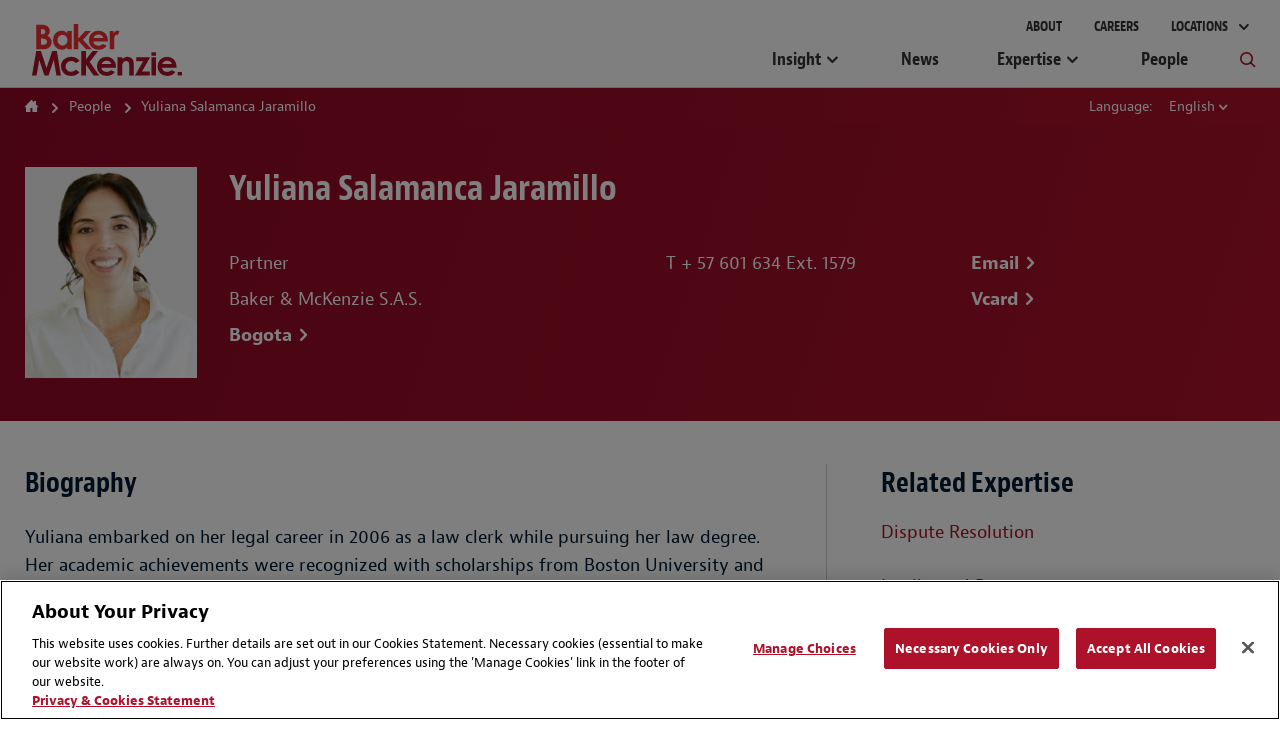

--- FILE ---
content_type: text/html; charset=utf-8
request_url: https://www.bakermckenzie.com/en/people/s/salamanca-jaramillo-yuliana
body_size: 13918
content:



<!DOCTYPE html>
<html lang="en" class="sg-doc no-touch">
<head>
    <meta charset="utf-8">

    
    <!-- OneTrust Cookies Consent Notice start -->
    <script src="https://cdn.cookielaw.org/scripttemplates/otSDKStub.js" type="text/javascript" charset="UTF-8" data-domain-script="03883eaa-d1c6-41ae-9d4c-8f19d46106ea"></script>
        <script type="text/javascript">
            function OptanonWrapper() { }
        </script>
    <script type="text/javascript" src="https://cdn.cookielaw.org/consent/03883eaa-d1c6-41ae-9d4c-8f19d46106ea/OtAutoBlock.js"></script>
    <!-- OneTrust Cookies Consent Notice end -->


        <!-- Global Site Tag (gtag.js) - Google Analytics -->
        <script async src="https://www.googletagmanager.com/gtag/js?id=UA-106844784-1"></script>
        <script>
            window.dataLayer = window.dataLayer || [];
            function gtag() { dataLayer.push(arguments) };
            gtag('js', new Date());

            gtag('config', 'UA-106844784-1');
        </script>
        <!-- Google Tag Manager -->
        <script>
            (function (w, d, s, l, i) {
                w[l] = w[l] || []; w[l].push({
                    'gtm.start':
                        new Date().getTime(), event: 'gtm.js'
                }); var f = d.getElementsByTagName(s)[0],
                    j = d.createElement(s), dl = l != 'dataLayer' ? '&l=' + l : ''; j.async = true; j.src =
                        'https://www.googletagmanager.com/gtm.js?id=' + i + dl; f.parentNode.insertBefore(j, f);
            })(window, document, 'script', 'dataLayer', 'GTM-KC7JVZD7');</script>
        <!-- End Google Tag Manager -->
        <!-- SEO FTW -->
<title>Yuliana Salamanca Jaramillo | People | Baker McKenzie</title>

<meta name="description" content="Yuliana embarked on her legal career in 2006 as a law clerk while pursuing her law degree. Her academic achievements were recognized with scholarships ..." />
<meta name="keywords" content="" />

<!-- spiders must use meta description -->
<meta name="robots" content="noodp, noydir, index, follow">
<meta name="viewport" content="width=device-width, initial-scale=1">

<meta name="twitter:card" content="summary" />
<meta property="og:type" content="profile" />

    <meta name="twitter:site" content="@bakermckenzie" />
    <meta property="og:url" content="https://www.bakermckenzie.com/en/people/s/salamanca-jaramillo-yuliana" />
    <meta property="og:site_name" content="Baker McKenzie" />
    <meta property="og:title" content="Yuliana Salamanca Jaramillo | People | Baker McKenzie" />
    <meta name="twitter:title" content="Yuliana Salamanca Jaramillo | People | Baker McKenzie">
    <meta property="og:description" content="Yuliana embarked on her legal career in 2006 as a law clerk while pursuing her law degree. Her academic achievements were recognized with scholarships ..." />
    <meta name="twitter:description" content="Yuliana embarked on her legal career in 2006 as a law clerk while pursuing her law degree. Her academic achievements were recognized with scholarships ..." />
    <meta property="og:image" content="https://www.bakermckenzie.com/en/-/media/images/people/s/salamanca-yuliana/yuliana-salamanca-cv.jpg?rev=2e2a5407358d48b187da71527786cfd3&amp;sc_lang=en" />
    <meta name="twitter:image" content="https://www.bakermckenzie.com/en/-/media/images/people/s/salamanca-yuliana/yuliana-salamanca-cv.jpg?rev=2e2a5407358d48b187da71527786cfd3&amp;sc_lang=en">

    <link rel="canonical" href="https://www.bakermckenzie.com/en/people/s/salamanca-jaramillo-yuliana" />
        <link rel="alternate" href="https://www.bakermckenzie.com/en/people/s/salamanca-jaramillo-yuliana" hreflang="en" />
        <link rel="alternate" href="https://www.bakermckenzie.com/es/people/s/salamanca-jaramillo-yuliana" hreflang="es" />




    <!-- Icons Favicon -->
    <link rel="icon" href="/favicon.ico?v=2" type="image/x-icon">
    <!-- retina iPhone iOS 7 -->
    <link rel="apple-touch-icon" href="/assets/dist/main/images/Baker_icon_120x120.png" sizes="120x120">
    <!-- retina iPad pre iOS 7 -->
    <link rel="apple-touch-icon" href="/assets/dist/main/images/Baker_icon_144x144.png" sizes="144x144">
    <!-- retina iPad iOS 7 -->
    <link rel="apple-touch-icon" href="/assets/dist/main/images/Baker_icon_152x152.png" sizes="152x152">
    <!-- Win8 tile -->
    <!-- IE11 tiles -->
    <meta name="msapplication-square70x70logo" content="tile-tiny.png" />
    <meta name="msapplication-square150x150logo" content="tile-square.png" />
    <meta name="msapplication-wide310x150logo" content="tile-wide.png" />
    <meta name="msapplication-square310x310logo" content="tile-large.png" />

    <!-- toolkit styles -->
    <link rel="stylesheet" href="/assets/dist/main/styles/main.v-rpvcybkudcqgqaeaewt3ma.css">
    <!-- /toolkit styles -->


        <script src="/assets/dist/common/scripts/modernizr.v-bxd29oftqqrtfah7jhvvmg.js"></script>
        <script src="/assets/dist/main/scripts/vendor.v-ucc2ppaywqmhoq3xhmpq.js"></script>
        <script src="/assets/dist/main/scripts/site-improve-custom.v-ccn3dyk23njiciicmxqu8q.js"></script>
        <script src="/assets/dist/main/scripts/main.v-6r5uejx9jcwifodqc9fa.js"></script>
        <script>
            var currentLanguageCode = "en";
        </script>
</head>
<body class="t-body js-binding-container">
    <a href="#maincontent" class="skip-link">Skip to content</a>
        <!-- Google Tag Manager (noscript) -->
        <noscript>
            <iframe src="https://www.googletagmanager.com/ns.html?id=GTM-KC7JVZD7"
                    height="0" width="0" style="display:none;visibility:hidden"></iframe>
        </noscript>
        <!-- End Google Tag Manager (noscript) -->

    <!-- Global overlay container for any video-->
    <div class="video-overlay"></div>

    


<div class="global-header global-header--dark  show-print">
    <div class="logo-print"><img class="logo" alt="Baker McKenzie" src="/assets/dist/main/images/bakerlogo_new.svg"></div>
</div>
<header class="global-header global-header--dark  hide-print">
    <div class="mobile-nav-header">
        <button class="primary-nav-trigger bm bm-mobile-menu" aria-label="Menu"></button>
        <a href="/en/"><img class="logo" alt="Baker McKenzie" src="/assets/dist/main/images/bakerlogo_new.svg" tabindex="-1"> </a>
        <button class="mobile-nav-locations-trigger bm bm-map-marker" aria-label="Locations"></button>
    </div>
    <div class="locations-nav" tabindex="0">
        <ul id="region-nav" class="regions hide-experience-editor" aria-hidden="true" aria-live="polite">
                <li class="region ">
                    <button class="region-description" tabindex="-1" aria-controls="asia-region-specific" aria-expanded="false"><span class="region-icon bm bm-region-asia"></span> <span class="region-label">Asia Pacific</span></button>
                    <div id="asia-region-specific" class="region-details menu-scroll-area" aria-hidden="true" aria-live="polite">
                            <div class="region-intro">Learn about Baker McKenzie in the <a href='/en/locations/asia-pacific'>Asia Pacific Region</a></div>
                                                        <div class="region-sub__header">
                                    Australia
                                </div>
                            <ul class="countries">
                                        <li class="country"><a class="country-label" tabindex="-1" href="/en/locations/asia-pacific/australia">Brisbane</a></li>
                                        <li class="country"><a class="country-label" tabindex="-1" href="/en/locations/asia-pacific/australia">Melbourne</a></li>
                                        <li class="country"><a class="country-label" tabindex="-1" href="/en/locations/asia-pacific/australia">Sydney</a></li>
                            </ul>
                                <div class="region-sub__header">
                                    East and South Asia
                                </div>
                            <ul class="countries">
                                        <li class="country"><a class="country-label" tabindex="-1" href="/en/locations/asia-pacific/china/beijing">Beijing</a></li>
                                        <li class="country"><a class="country-label" tabindex="-1" href="/en/locations/asia-pacific/china/hong-kong">Hong Kong</a></li>
                                        <li class="country"><a class="country-label" tabindex="-1" href="/en/locations/asia-pacific/china/shanghai">Shanghai</a></li>
                                        <li class="country"><a class="country-label" tabindex="-1" href="/en/locations/asia-pacific/korea">Seoul</a></li>
                                        <li class="country"><a class="country-label" tabindex="-1" href="/en/locations/asia-pacific/taiwan">Taipei</a></li>
                                        <li class="country"><a class="country-label" tabindex="-1" href="/en/locations/asia-pacific/japan">Tokyo</a></li>
                                        <li class="country"><a class="country-label" tabindex="-1" href="/en/locations/asia-pacific/india">India</a></li>
                            </ul>
                                <div class="region-sub__header">
                                    Southeast Asia
                                </div>
                            <ul class="countries">
                                        <li class="country"><a class="country-label" tabindex="-1" href="/en/locations/asia-pacific/thailand">Bangkok</a></li>
                                        <li class="country"><a class="country-label" tabindex="-1" href="/en/locations/asia-pacific/vietnam">Hanoi</a></li>
                                        <li class="country"><a class="country-label" tabindex="-1" href="/en/locations/asia-pacific/vietnam">Ho Chi Minh City</a></li>
                                        <li class="country"><a class="country-label" tabindex="-1" href="/en/locations/asia-pacific/indonesia">Jakarta</a></li>
                                        <li class="country"><a class="country-label" tabindex="-1" href="/en/locations/asia-pacific/malaysia">Kuala Lumpur</a></li>
                                        <li class="country"><a class="country-label" tabindex="-1" href="/en/locations/asia-pacific/philippines">Manila</a></li>
                                        <li class="country"><a class="country-label" tabindex="-1" href="/en/locations/asia-pacific/singapore">Singapore</a></li>
                            </ul>
                                                    <div class="region-initiatives">Learn about our initiatives in the <a href="/en/locations/asia-pacific/pacific-islands">Pacific Islands</a></div>
                                            </div>
                </li>
                            <li class="region ">
                    <button class="region-description" tabindex="-1" aria-controls="emea-region-specific" aria-expanded="false"> <span class="region-icon bm bm-region-emea"></span> <span class="region-label">EMEA</span> </button>
                    <div id="emea-region-specific" class="region-details menu-scroll-area" aria-hidden="true" aria-live="polite">

                            <div class="region-intro">Learn about Baker McKenzie in the <a href='/en/locations/emea'>Europe, Middle East and Africa Region</a></div>
                                                    <ul class="countries">
                                        <li class="country"><a class="country-label" tabindex="-1" href="/en/locations/emea/austria">Austria</a></li>
                                        <li class="country"><a class="country-label" tabindex="-1" href="/en/locations/emea/bahrain">Bahrain</a></li>
                                        <li class="country"><a class="country-label" tabindex="-1" href="/en/locations/emea/belgium">Belgium</a></li>
                                        <li class="country"><a class="country-label" tabindex="-1" href="/en/locations/emea/czech-republic">Czech Republic</a></li>
                                        <li class="country"><a class="country-label" tabindex="-1" href="/en/locations/emea/egypt">Egypt</a></li>
                                        <li class="country"><a class="country-label" tabindex="-1" href="/en/locations/emea/france">France</a></li>
                                        <li class="country"><a class="country-label" tabindex="-1" href="/en/locations/emea/germany">Germany</a></li>
                                        <li class="country"><a class="country-label" tabindex="-1" href="/en/locations/emea/hungary">Hungary</a></li>
                                        <li class="country"><a class="country-label" tabindex="-1" href="/en/locations/emea/italy">Italy</a></li>
                                        <li class="country"><a class="country-label" tabindex="-1" href="/en/locations/emea/kazakhstan">Kazakhstan</a></li>
                                        <li class="country"><a class="country-label" tabindex="-1" href="/en/locations/emea/luxembourg">Luxembourg</a></li>
                                        <li class="country"><a class="country-label" tabindex="-1" href="/en/locations/emea/morocco">Morocco</a></li>
                                        <li class="country"><a class="country-label" tabindex="-1" href="/en/locations/emea/netherlands">Netherlands</a></li>
                                        <li class="country"><a class="country-label" tabindex="-1" href="/en/locations/emea/poland">Poland</a></li>
                                        <li class="country"><a class="country-label" tabindex="-1" href="/en/locations/emea/qatar">Qatar</a></li>
                                        <li class="country"><a class="country-label" tabindex="-1" href="/en/locations/emea/saudi-arabia">Saudi Arabia</a></li>
                                        <li class="country"><a class="country-label" tabindex="-1" href="/en/locations/emea/south-africa">South Africa</a></li>
                                        <li class="country"><a class="country-label" tabindex="-1" href="/en/locations/emea/spain">Spain</a></li>
                                        <li class="country"><a class="country-label" tabindex="-1" href="/en/locations/emea/sweden">Sweden</a></li>
                                        <li class="country"><a class="country-label" tabindex="-1" href="/en/locations/emea/switzerland">Switzerland</a></li>
                                        <li class="country"><a class="country-label" tabindex="-1" href="/en/locations/emea/turkiye">T&#252;rkiye</a></li>
                                        <li class="country"><a class="country-label" tabindex="-1" href="/en/locations/emea/ukraine">Ukraine</a></li>
                                        <li class="country"><a class="country-label" tabindex="-1" href="/en/locations/emea/united-arab-emirates">United Arab Emirates</a></li>
                                        <li class="country"><a class="country-label" tabindex="-1" href="/en/locations/emea/united-kingdom">United Kingdom</a></li>
                            </ul>
                                                    <div class="region-initiatives"><p>Learn about our initiatives in&nbsp;<a href="/en/locations/emea/africa">Africa&nbsp;</a>and <a href="/en/locations/emea/mena">MENA</a></p></div>
                                            </div>
                </li>
                            <li class="region ">
                    <button aria-controls="latin-america-region-specific" tabindex="-1" aria-expanded="false" class="region-description"> <span class="region-icon bm bm-region-latinamerica"></span> <span class="region-label">Latin America</span> </button>
                    <div id="latin-america-region-specific" class="region-details menu-scroll-area" aria-hidden="true" aria-live="polite">

                            <div class="region-intro">Learn about Baker McKenzie in the <a href='/en/locations/latin-america'>Latin America Region</a></div>
                                                    <ul class="countries">
                                        <li class="country"><a class="country-label" tabindex="-1" href="/en/locations/latin-america/argentina">Argentina</a></li>
                                        <li class="country"><a class="country-label" tabindex="-1" href="https://www.trenchrossi.com/en/">Brazil*</a></li>
                                        <li class="country"><a class="country-label" tabindex="-1" href="/en/locations/latin-america/chile">Chile</a></li>
                                        <li class="country"><a class="country-label" tabindex="-1" href="/en/locations/latin-america/colombia">Colombia</a></li>
                                        <li class="country"><a class="country-label" tabindex="-1" href="/en/locations/latin-america/mexico">Mexico</a></li>
                                        <li class="country"><a class="country-label" tabindex="-1" href="/en/locations/latin-america/venezuela">Venezuela</a></li>
                            </ul>
                                                    <div class="region-initiatives"><p>*Trench Rossi Watanabe and Baker McKenzie have executed a strategic cooperation agreement to consult on foreign law</p>
<p>Learn about our <a href="/en/locations/latin-america/pacific-alliance">Pacific Alliance </a>initiative&nbsp;&nbsp;</p></div>
                                            </div>
                </li>
                            <li class="region show-details">
                    <button aria-controls="north-america-region-specific" tabindex="-1" aria-expanded="false" class="region-description"> <span class="region-icon bm bm-region-northamerica"></span> <span class="region-label">North America</span> </button>
                    <div id="north-america-region-specific" class="region-details menu-scroll-area" aria-hidden="true" aria-live="polite">

                            <div class="region-intro">Learn about Baker McKenzie in the <a href='/en/locations/north-america'>North America Region</a></div>
                                                    <ul class="countries">
                                        <li class="country"><a class="country-label" tabindex="-1" href="/en/locations/north-america/canada">Canada</a></li>
                                        <li class="country"><a class="country-label" tabindex="-1" href="/en/locations/north-america/united-states">United States</a></li>
                            </ul>
                                                                    </div>
                </li>
        </ul>
    </div>
    <div class="primary">
        <div class="logo-container">
            <a href="/en/" tabindex="-1">
                <img class="logo-full" alt="Baker McKenzie" src="/assets/dist/main/images/bakerlogo_new.svg">
                <img class="logo-full logo-full--white" alt="Baker McKenzie" src="/assets/dist/main/images/bakerlogo_new--white.svg">
            </a>
        </div>
        <div class="concierge-search-container">
            <div class="concierge-search">
                <form class="search-input" action="#" method="get">
                    <button class="button-submit" aria-label="Submit Search" type="submit"><div class="bm bm-search"></div></button>
                    <div role="button" class="bm bm-close mobile-close"></div>
                    <div class="input-container">
                        <label id="sitesearchlabel" class="accessible-label" for="sitesearch">How Can We Help?</label>
                        <input id="sitesearch" class="input" type="text" name="sitesearch" tabindex="0" aria-labelledby="sitesearchlabel">
                        <span class="sitesearch__placeholder">How Can We Help?</span>
                    </div>
                </form>
                <div class="search-results-dropdown concierge-search-results-container autocomplete-suggestions-wrapper" data-suggestedlabel="Suggested Results">
                </div>
            </div>
        </div>
        <nav class="primary-nav">
                    <ul class="upper-links">
                            <li class="upper-link">
                                <a class="upper-link-label" tabindex="0" href="/en/aboutus">About</a>
                            </li>
                            <li class="upper-link">
                                <a class="upper-link-label" tabindex="0" href="/en/careers">Careers</a>
                            </li>
                        <li class="upper-link all-locations-link">
                            <button tabindex="0" class="upper-link-label all-locations-label" aria-controls="region-nav" aria-expanded="false" aria-haspopup="true">
                                Locations
                            </button>
                        </li>
                    </ul>
                    <ul class="primary-links">
                                <li class="primary-link insight-links">
                                    <button class="primary-link-label insights-link-label" aria-controls="experience-list" aria-expanded="false" aria-haspopup="true" href="/en/insight">Insight</button>
                                    <div class="insight-nav">
                                        <div class="insight-nav__column">
                                            <div class="subcategory-label">Latest Thinking <a class="subcategory-label__link link--bold" href="/en/insight" tabindex="-1">View All</a></div>
                                                <div class="insight-nav__description"><p>Explore our insights by sector, practices and locations</p></div>

                                                <div class="subcategory-label current-awareness-label">Legal Updates <a class="subcategory-label__link link--bold" href="https://insightplus.bakermckenzie.com/bm/Home" tabindex="-1">View All</a></div>
                                                <div class="insight-nav__description">Access our repository of legal and regulatory updates</div>
                                        </div>
                                            <div class="insight-nav__column">
                                                <div class="subcategory-label">Trending Content</div>
                                                <ul class="insight-nav__topic-tags">
                                                        <li class="insight-nav__topic-tag"><a class="insight-nav__topic-tag-label" href="/en/insight/topics/venezuela-brief" tabindex="-1">The Venezuela Brief</a></li>
                                                        <li class="insight-nav__topic-tag"><a class="insight-nav__topic-tag-label" href="/en/insight/topics/2026-legal-trends-to-watch" tabindex="-1">2026 Legal Trends to Watch</a></li>
                                                        <li class="insight-nav__topic-tag"><a class="insight-nav__topic-tag-label" href="/en/insight/topics/spotlight-on-india" tabindex="-1">Spotlight on India </a></li>
                                                        <li class="insight-nav__topic-tag"><a class="insight-nav__topic-tag-label" href="/en/insight/topics/esg-regulatory-hub" tabindex="-1">Resilience & ESG Hub </a></li>
                                                </ul>
                                            </div>
                                                                                    <div class="insight-nav__column">
                                                <div class="insight-nav__feature">
                                                        <div class="insight-nav__feature-type">  </div>
                                                                                                            <div class="insight-nav__feature-title">2026 Legal Trends to Watch</div>
                                                                                                            <div class="insight-nav__feature-copy"><p>Explore key trends in AI, cybersecurity, employment, trade, tax, M&amp;A and more.</p></div>
                                                                                                            <a class="insight-nav__feature-link link--bold" href="/en/insight/topics/2026-legal-trends-to-watch" tabindex="-1">Read More</a>
                                                </div>
                                            </div>
                                    </div>
                                </li>
                                <li class="primary-link">
                                    <a class="primary-link-label insights-link-label" href="/en/newsroom">News</a>
                                </li>
                                <li class="primary-link expertise-links">
                                    <button class="primary-link-label" tabindex="0" aria-controls="experience-list" aria-expanded="false" aria-haspopup="true" href="javascript:void(0)">Expertise</button>
                                    <ul id="experience-list" class="subcategories hide-experience-editor menu-scroll-area" aria-hidden="true" aria-live="polite">
                                            <li class="subcategory">
                                                <div class="subcategory-label">Sectors</div>
                                                <ul class="secondary-links">
                                                    <li class="column column-full">
                                                        <ul>
                                                                <li class="secondary-link"> <a class="secondary-link-label expertise-link-item" tabindex="-1" aria-label="Consumer Goods &amp; Retail Industry" href="/en/expertise/industries/consumer-goods-and-retail"> Consumer Goods &amp; Retail</a> </li>
                                                                <li class="secondary-link"> <a class="secondary-link-label expertise-link-item" tabindex="-1" aria-label="Energy &amp; Infrastructure Industry" href="/en/expertise/industries/energy-mining--infrastructure"> Energy &amp; Infrastructure</a> </li>
                                                                <li class="secondary-link"> <a class="secondary-link-label expertise-link-item" tabindex="-1" aria-label="Financial Institutions Industry" href="/en/expertise/industries/financial-institutions"> Financial Institutions</a> </li>
                                                                <li class="secondary-link"> <a class="secondary-link-label expertise-link-item" tabindex="-1" aria-label="Healthcare &amp; Life Sciences Industry" href="/en/expertise/industries/healthcare"> Healthcare &amp; Life Sciences</a> </li>
                                                                <li class="secondary-link"> <a class="secondary-link-label expertise-link-item" tabindex="-1" aria-label="Industrials, Manufacturing &amp; Transportation Industry" href="/en/expertise/industries/industrials-manufacturing-transportation"> Industrials, Manufacturing &amp; Transportation</a> </li>
                                                                <li class="secondary-link"> <a class="secondary-link-label expertise-link-item" tabindex="-1" aria-label="Technology Industry" href="/en/expertise/industries/technology-media-telecommunications"> Technology</a> </li>
                                                        </ul>
                                                    </li>
                                                </ul>
                                            </li>
                                                                                    <li class="subcategory">
                                                <div class="subcategory-label">Solutions</div>
                                                <ul class="secondary-links">
                                                    <li class="column column-full">
                                                        <ul>
                                                                <li class="secondary-link"> <a class="secondary-link-label expertise-link-item" tabindex="-1" aria-label="Digital Transformation Service" href="/en/expertise/solutions/digital-transformation"> Digital Transformation</a> </li>
                                                                <li class="secondary-link"> <a class="secondary-link-label expertise-link-item" tabindex="-1" aria-label="Energy Transition Service" href="/en/expertise/solutions/energy-transition"> Energy Transition</a> </li>
                                                                <li class="secondary-link"> <a class="secondary-link-label expertise-link-item" tabindex="-1" aria-label="Reinvent by Baker McKenzie Service" href="/en/expertise/solutions/reinvent"> Reinvent by Baker McKenzie</a> </li>
                                                                <li class="secondary-link"> <a class="secondary-link-label expertise-link-item" tabindex="-1" aria-label="Supply Chains Service" href="/en/expertise/solutions/supply-chains"> Supply Chains</a> </li>
                                                                <li class="secondary-link"> <a class="secondary-link-label expertise-link-item" tabindex="-1" aria-label="Sustainability and ESG Service" href="/en/expertise/solutions/sustainability-and-esg"> Sustainability and ESG</a> </li>
                                                                <li class="secondary-link"> <a class="secondary-link-label expertise-link-item" tabindex="-1" aria-label="Transactions Service" href="/en/expertise/solutions/transactions"> Transactions</a> </li>
                                                                <li class="secondary-link"> <a class="secondary-link-label expertise-link-item" tabindex="-1" aria-label="Workforce Redesign Service" href="/en/expertise/solutions/workforce-redesign"> Workforce Redesign</a> </li>
                                                        </ul>
                                                    </li>
                                                </ul>
                                            </li>
                                                                                    <li class="subcategory">
                                                <div class="subcategory-label">Practices</div>
                                                <ul class="secondary-links">
                                                    <li class="column">
                                                        <ul>
                                                                <li class="secondary-link"> <a class="secondary-link-label expertise-link-item" tabindex="-1" aria-label="Antitrust &amp; Competition Practice" href="/en/expertise/practices/antitrust--competition"> Antitrust &amp; Competition</a> </li>
                                                                <li class="secondary-link"> <a class="secondary-link-label expertise-link-item" tabindex="-1" aria-label="Artificial Intelligence Practice" href="/en/expertise/practices/artificial-intelligence"> Artificial Intelligence</a> </li>
                                                                <li class="secondary-link"> <a class="secondary-link-label expertise-link-item" tabindex="-1" aria-label="Banking &amp; Finance Practice" href="/en/expertise/practices/banking--finance"> Banking &amp; Finance</a> </li>
                                                                <li class="secondary-link"> <a class="secondary-link-label expertise-link-item" tabindex="-1" aria-label="Capital Markets Practice" href="/en/expertise/practices/capital-markets"> Capital Markets</a> </li>
                                                                <li class="secondary-link"> <a class="secondary-link-label expertise-link-item" tabindex="-1" aria-label="Data, Technology, Privacy &amp; Cybersecurity Practice" href="/en/expertise/practices/data-technology-privacy-cybersecurity"> Data, Technology, Privacy &amp; Cybersecurity</a> </li>
                                                                <li class="secondary-link"> <a class="secondary-link-label expertise-link-item" tabindex="-1" aria-label="Dispute Resolution Practice" href="/en/expertise/practices/dispute-resolution"> Dispute Resolution</a> </li>
                                                                <li class="secondary-link"> <a class="secondary-link-label expertise-link-item" tabindex="-1" aria-label="Employment &amp; Compensation Practice" href="/en/expertise/practices/employment"> Employment &amp; Compensation</a> </li>
                                                                <li class="secondary-link"> <a class="secondary-link-label expertise-link-item" tabindex="-1" aria-label="Energy &amp; Infrastructure Practice" href="/en/expertise/practices/energy-mining--infrastructure"> Energy &amp; Infrastructure</a> </li>
                                                                <li class="secondary-link"> <a class="secondary-link-label expertise-link-item" tabindex="-1" aria-label="Environment &amp; Climate Change Practice" href="/en/expertise/practices/environment-and-climate-change"> Environment &amp; Climate Change</a> </li>
</ul></li><li class="column"><ul>                                                                <li class="secondary-link"> <a class="secondary-link-label expertise-link-item" tabindex="-1" aria-label="Funds &amp; Investment Management Practice" href="/en/expertise/practices/investment-funds"> Funds &amp; Investment Management</a> </li>
                                                                <li class="secondary-link"> <a class="secondary-link-label expertise-link-item" tabindex="-1" aria-label="Intellectual Property Practice" href="/en/expertise/practices/intellectual-property"> Intellectual Property</a> </li>
                                                                <li class="secondary-link"> <a class="secondary-link-label expertise-link-item" tabindex="-1" aria-label="International Commercial &amp; Trade Practice" href="/en/expertise/practices/international-commercial-trade"> International Commercial &amp; Trade</a> </li>
                                                                <li class="secondary-link"> <a class="secondary-link-label expertise-link-item" tabindex="-1" aria-label="Investigations, Compliance &amp; Ethics Practice" href="/en/expertise/practices/investigations-compliance-ethics"> Investigations, Compliance &amp; Ethics</a> </li>
                                                                <li class="secondary-link"> <a class="secondary-link-label expertise-link-item" tabindex="-1" aria-label="Mergers &amp; Acquisitions Practice" href="/en/expertise/practices/mergers--acquisitions"> Mergers &amp; Acquisitions</a> </li>
                                                                <li class="secondary-link"> <a class="secondary-link-label expertise-link-item" tabindex="-1" aria-label="Private Equity Practice" href="/en/expertise/practices/private-equity"> Private Equity</a> </li>
                                                                <li class="secondary-link"> <a class="secondary-link-label expertise-link-item" tabindex="-1" aria-label="Real Estate Practice" href="/en/expertise/practices/real-estate"> Real Estate</a> </li>
                                                                <li class="secondary-link"> <a class="secondary-link-label expertise-link-item" tabindex="-1" aria-label="Restructuring &amp; Insolvency Practice" href="/en/expertise/practices/restructuring-and-insolvency"> Restructuring &amp; Insolvency</a> </li>
                                                                <li class="secondary-link"> <a class="secondary-link-label expertise-link-item" tabindex="-1" aria-label="Tax Practice" href="/en/expertise/practices/tax"> Tax</a> </li>
                                                        </ul>
                                                    </li>
                                                </ul>
                                            </li>
                                    </ul>
                                </li>
                                <li class="primary-link">
                                    <a class="primary-link-label insights-link-label" href="/en/people">People</a>
                                </li>
                        <li class="primary-link search-link">
                            <button class="bm bm-search search-link-label" tabindex="0" aria-label="Toggle Global Search"></button>
                        </li>
                    </ul>
        </nav>
    </div>
</header>

    <!-- Modular Page add Breadcrumbs/Language Tools Since has no specific page -->



<main id="maincontent" class="main page-professional-profile potential-split-content" rel="main" data-page-section="people">

    
    <section class="page-header-options">
        <div class="page-header-breadcrumb">


    <div class="breadcrumb-nav breadcrumb-nav-composed">
        <ul class="nav-links">
                <li class="nav-link">
                        <a href="/en/">Home</a>
                </li>
                <li class="nav-link">
                        <a href="/en/people">People</a>
                </li>
                <li class="nav-link">
                        <span>Yuliana Salamanca Jaramillo</span>
                </li>
        </ul>

    </div>
            

    <div class="language-menu">
            <span class="label">Language:</span>
        <div class="drop-down-menu" data-option-type="languageMenu" data-mobile-label="Translate">
            <div class="display-option">English</div>
            <ul class="select-options">
                    <li class="option selected-option">
                        <a href="/en/people/s/salamanca-jaramillo-yuliana">English</a>
                    </li>
                    <li class="option ">
                        <a href="https://www.bakermckenzie.com/es/people/s/salamanca-jaramillo-yuliana">Espa&#241;ol</a>
                    </li>
            </ul>
        </div>

    </div>
        </div>
    </section>


    <div class="headline-module__wrapper">
        <div class="page-wrapper">
                <section class="bio-overview">
                        <img src="/-/media/images/people/s/salamanca-yuliana/yuliana-salamanca-cv.jpg?rev=2e2a5407358d48b187da71527786cfd3&amp;sc_lang=en" class="profile-image" alt="Yuliana Salamanca Jaramillo" width="172" />
                    <div class="profile-content" style=''>
                        <h1 class="name">Yuliana Salamanca Jaramillo</h1>
                        <div class="details">
                            <div class="overview">
                                    <div class="title">Partner</div>
                                                                    <div class="association">Baker &amp; McKenzie S.A.S.</div>
                                                                    <ul class="offices">
                                                <li class="office"><a href="/en/locations/latin-america/colombia" class="office-url link--bold">Bogota</a></li>
                                    </ul>
                                                            </div>

                                <ul class="contact-numbers">
                                        <li class="number">T <a href="tel: + 57 601 634 Ext. 1579" class="number-url">+ 57 601 634 Ext. 1579</a></li>
                                                                                                                                            </ul>
                            <ul class="contact-links">
                                    <li class="contact-link"><a href="#" data-email="yuliana.salamanca" data-emaildom="bakermckenzie.com" class="contact-link-url link--bold">Email</a></li>
                                <li class="contact-link"><a href="/en/people/s/salamanca-jaramillo-yuliana?format=vcard" class="contact-link-url link--bold">Vcard</a></li>
                            </ul>
                        </div>
                    </div>
                </section>
        </div>
    </div>

    <div class="page-wrapper">
        <section class="professional-profile-details">
            <div class="cv-content">
                    <!-- Main Bio -->
                        <div class="header-text-module">
                            <h3 class="header-title">Biography</h3>
                            <div class="text-copy">
                                <p>Yuliana embarked on her legal career in 2006 as a law clerk while pursuing her law degree. Her academic achievements were recognized with scholarships from Boston University and Colfuturo, a Colombian non-profit organization, which supported her advanced studies and law masters.</p>
<p>She has a wealth of experience in handling intellectual property cases for numerous multinational corporations. Her expertise spans trademark and copyright issues, with a current focus on artificial intelligence and digital media. In 2013, she served on a secondment to a client&rsquo;s intellectual property council in Illinois, USA, and in 2017, she worked from Baker McKenzie Zurich, interacting with key clients based in Switzerland.</p>
<p>Yuliana is also committed to giving back to the community through her pro bono work with Fundaci&oacute;n Pro Bono Colombia, providing legal assistance to those unable to afford legal services. She is licensed to practice law in Colombia.</p>
<p>In 2024, her exceptional contributions to the field were recognized when she was named a Next Generation Partner in the Legal 500 and received a Silver classification in Colombia by the World Trademark Review.</p>
<p>Beyond her legal practice, Yuliana leads the &ldquo;Semillero de Inteligencia Artificial y Propiedad Intelectual&rdquo; research group at Universidad de los Andes. She regularly shares her insights on these topics through articles and talks for various newspapers, magazines, and radio stations.</p>
                            </div>
                        </div>
                    <!-- Practice Focus -->
                        <div class="header-text-module">
                            <h3 class="header-title">Practice Focus</h3>
                            <div class="text-copy rich-text-indent">
                                Yuliana Salamanca Jaramillo, a partner at Baker McKenzie Bogota, is a trailblazer in intellectual property law. With a career spanning over a decade, she has managed complex cases for multinational corporations, specializing in trademark and copyright issues, and emerging areas like AI and digital media. She advises on trademark prosecution, enforcement, unfair competition, and handles licensing and IP agreements. Her clientele spans diverse industries and she manages trademark portfolios across Latin America, Brazil, and the Caribbean. Currently, she is advising on IP rights in the metaverse. Recognized as a Next Generation Partner in Legal 500 and awarded a Silver classification by the World Trademark Review, Yuliana is a leader in her field.
                            </div>
                        </div>
                    <!-- Representative Legal Matters -->
                        <div class="header-text-module">
                            <h3 class="header-title">Representative Legal Matters</h3>
                            <div class="text-copy rich-text-indent">
                                <ul>
    <li>Trademark Recovery &amp; Portfolio Management: Represented an American construction equipment and machinery company, successfully recovering trademarks across Latin America and settling US cases. Currently serves as the primary contact for all trademark matters and manages the client&rsquo;s Latin American portfolio.</li>
    <li>Acquisition Due Diligence: Conducted comprehensive due diligence for an international tobacco group during its acquisition of a Colombian tobacco company, providing strategic advice and insights.</li>
    <li>Advertising Review Coordination: Coordinates advertising reviews for a major US restaurant chain across Spanish-speaking countries in Latin America, ensuring cultural appropriateness and regulatory compliance.</li>
    <li>Counterfeit Enforcement: Handles enforcement for a significant US Tech Company, addressing all counterfeit issues in Colombia and safeguarding the company&rsquo;s intellectual property rights.</li>
    <li>AI Advisory: Provides advice to clients on the responsible use of Gen AI to create connections, navigating the intersection of technology and law.</li>
    <li>IP Portfolio Management: Manages the intellectual property portfolios of major Colombian companies and multinationals, offering strategic guidance and robust protection for their valuable assets.</li>
</ul>
                            </div>
                        </div>
                    <!-- Professional Honors -->
                        <div class="header-text-module">
                            <h3 class="header-title">Professional Honors</h3>
                            <div class="text-copy rich-text-indent">
                                <ul>
    <li>Legal 500 Latin America, Next Generation Partner for Intellectual Property in Colombia (2024)&nbsp;</li>
    <li>World Trademark Review, Silver ranking for Individuals in Colombia (2024)</li>
    <li>Rising Star for Intellectual Property in Colombia, Legal 500 Latin America (2023)</li>
    <li>Bronze ranking for natural persons in Colombia, World Trademark Review (2023)</li>
</ul>
                            </div>
                        </div>
                    <!-- Professional Associations and Memberships -->
                        <div class="header-text-module">
                            <h3 class="header-title">Professional Associations and Memberships</h3>
                            <div class="text-copy rich-text-indent">
                                <ul class="memberships">
    <li>Boston Bar Association - Member</li>
    <li>US University Alumni Network sponsored by the US Embassy in Colombia - Steering Committee</li>
    <li>Boston University Alumni Club in Colombia - Ambassador</li>
</ul>
                            </div>
                        </div>
                    <!-- Corporate Responsibility -->
                    <!-- Bar Admissions -->
                        <div class="header-text-module">
                            <h3 class="header-title">Admissions</h3>
                            <ul class="list-content no-bullets ">
                                    <li class="list-item">Colombia (2008)</li>
                            </ul>
                        </div>
                    <!-- Education -->
                        <div class="header-text-module">
                            <h3 class="header-title">Education</h3>
                            <ul class="list-content no-bullets ">
                                    <li class="list-item">Boston University School of Law (LLM in American Law with emphasis on Intellectual Property) (2013)</li>
                                    <li class="list-item">Universidad de los Andes (Master in Commercial Law) (2011)</li>
                                    <li class="list-item">Universidad de los Andes (JD) (2008)</li>
                            </ul>
                        </div>
                    <!-- Languages -->
                        <div class="header-text-module">
                            <h3 class="header-title">Languages</h3>
                            <ul class="list-content no-bullets ">
                                        <li class="list-item">English</li>
                                        <li class="list-item">Spanish</li>
                            </ul>
                        </div>
                    <!-- Previous Offices -->
                        <div class="header-text-module highlight">

                            
    <div data-module-id="f22166ed-7f2f-4e82-84b0-595f7a2376be" class="js-overview-expand">
                <div class="section-header-wrapper section-header-with-margin-bottom" style="margin-bottom: 1.77778em;">
                    <h3 class="related-list-header">Publications & Presentations</h3>
                </div>

        <div class="overview-intro description rte ">
            <ul>
    <li>Panelist, "<a rel="noopener noreferrer" href="https://www.bluradio.com/blu-4-0/ia-crea-imagenes-falsas-de-taylor-swift-1-de-febrero-de-2024-blu-4-0-programa-completo-pr30" target="_blank">IA crea im&aacute;genes falsas de Taylor Swift: 1 de febrero de 2024 &ndash; Blu 4.0</a>", Blu 4.0, February 2024</li>
    <li>Panelist, "<a rel="noopener noreferrer" href="https://www.revistapym.com.co/articulos/comunicacion/69729/video-columna-desafios-y-oportunidades-en-el-uso-de-inteligencia-artificial-en-colombia" target="_blank">Desaf&iacute;os y oportunidades en el uso de inteligencia artificial en Colombia</a>", Revista P&amp;M, December 2023</li>
    <li>Author, "<a rel="noopener noreferrer" href="https://www.revistapym.com.co/articulos/comunicacion/69729/video-columna-desafios-y-oportunidades-en-el-uso-de-inteligencia-artificial-en-colombia" target="_blank">Miedo a la Inteligencia Artificial &iquest;racional o irracional?</a>", Revista P&amp;M, August 2023</li>
    <li>Author, "<a rel="noopener noreferrer" href="https://www.larepublica.co/analisis/yuliana-salamanca-526886/como-proteger-mi-propiedad-intelectual-en-chatgpt-3586747" target="_blank">&iquest;C&oacute;mo proteger la propiedad intelectual con herramientas como el ChatGPT?</a>", La Rep&uacute;blica, July 2023</li>
    <li>Co-Author, "Estudios de Propiedad Intelectual Contempor&aacute;nea", Editorial Dike. September 2022</li>
    <li>Author, "<a rel="noopener noreferrer" href="https://www.asuntoslegales.com.co/analisis/yuliana-salamanca-526886/el-metaverso-mas-alla-de-los-videojuegos-3383886" target="_blank">El Metaverso m&aacute;s all&aacute; de los Videojuegos</a>", Asuntos Legales, June 2022</li>
</ul>
        </div>

            <div style="display:none;" aria-hidden="true" data-overview-label-more="See More" data-overview-label-less="See Less" class="overview-full description js-overview-full rte">
                <ul>
    <li>Author, "Las Marcas en el Metaverso", Revista P&amp;M, May 2022&nbsp;</li>
    <li>Author, "<a rel="noopener noreferrer" href="https://www.asuntoslegales.com.co/analisis/yuliana-salamanca-526886/y-el-metaverso-para-quien-3340550" target="_blank">Y el Metaverso para Quien</a>", Asuntos Legales, April 2022</li>
    <li>Author, "<a rel="noopener noreferrer" href="https://amp.revistapym.com.co/articulos/opinion/344/yuliana-salamanca/36674/influenciadores-y-propiedad-intelectual " target="_blank">Influenciadores y Propiedad Intelectual</a>", Revista P&amp;M, February 2021    </li>
    <li>Author, "<a rel="noopener noreferrer" href="https://amp.revistapym.com.co/articulos/opinion/344/yuliana-salamanca/33978/como-llamar-a-mi-empresa-producto-o-servicios " target="_blank">&iquest;C&oacute;mo llamar a mi empresa, producto o servicios?</a>", Revista P&amp;M, September 2020</li>
</ul>
            </div>
            <div class="overview-button-trigger">
                <button class="button-red button-medium button-expand js-overview-trigger" aria-expanded="false" aria-controls="readmoreText">See More</button>
            </div>
    </div>

                        </div>
                    <!-- Firm Committee Memberships -->
                        <div class="download-prompt">
                            <a target="_blank" rel="nofollow" href="https://1npdf11.onenorth.com/pdfrenderer.svc/v1/abcpdf11/GetRenderedPdfByUrl/SalamancaJaramilloYuliana.pdf/?url=https%3a%2f%2fwww.bakermckenzie.com%2fen%2fpeople%2fs%2fsalamanca-jaramillo-yuliana%3fpdf%3d1">
                                <button class="button-red">Download PDF</button>
                            </a>
                        </div>

                    <div class="legal-text">Baker &amp; McKenzie S.A.S., is a member of Baker &amp; McKenzie International, a Swiss Verein</div>


            </div>
                <aside class="related">
                        <div class="header-text-module">
                            <h3 class="header-title">Related Expertise</h3>
                            <ul class="list-content  links-list">
                                    <li class="list-item-link"><a href="/en/expertise/practices/dispute-resolution">Dispute Resolution</a></li>
                                    <li class="list-item-link"><a href="/en/expertise/practices/intellectual-property">Intellectual Property</a></li>
                                    <li class="list-item-link"><a href="/en/expertise/areasofpractice/luxury-fashion">Luxury, Fashion & Cosmetics</a></li>
                            </ul>
                        </div>
                                                                <div class="header-text-module">
                            <h3 class="header-title">Related Legal Updates</h3>
                            <ul class="list-content  links-list">
                                    <li class="list-item-link"><a href="https://insightplus.bakermckenzie.com/bm/dispatchContent.action?key=BcJlhLtdCv6%2FJTDZxvL23eaKj0EfTbngzGAckwosUSmlWlttVf7c5dw%2Fc9jGWruxmzF4%2Fk20N57dQANeLRA94xMqmCB16Qgj&amp;nav=FRbANEucS95NMLRN47z%2BeeOgEFCt8EGQ0qFfoEM4UR4%3D&amp;uid=IB%2BtYri4GUU%3D">Colombia: The Government of Colombia introduces a new bill to regulate Artificial Intelligence</a></li>
                                    <li class="list-item-link"><a href="https://insightplus.bakermckenzie.com/bm/dispatchContent.action?key=BcJlhLtdCv6%2FJTDZxvL23dlCIa%2BLZ0rbzGAckwosUSmlWlttVf7c5dw%2Fc9jGWruxmzF4%2Fk20N54gbNWkkV2EO70NkBpEwiGZ&amp;nav=FRbANEucS95NMLRN47z%2BeeOgEFCt8EGQ0qFfoEM4UR4%3D&amp;uid=IB%2BtYri4GUU%3D">Colombia: IP newsflash - June 2024</a></li>
                                    <li class="list-item-link"><a href="https://insightplus.bakermckenzie.com/bm/dispatchContent.action?key=BcJlhLtdCv6%2FJTDZxvL23dlCIa%2BLZ0rbzGAckwosUSmlWlttVf7c5dw%2Fc9jGWruxmzF4%2Fk20N55Dn8yyT%2BMRv9RyEewJkcGr&amp;nav=FRbANEucS95NMLRN47z%2BeeOgEFCt8EGQ0qFfoEM4UR4%3D&amp;uid=IB%2BtYri4GUU%3D">Colombia: Newsflash IP | March 2024</a></li>
                            </ul>
                            <a href="https://insightplus.bakermckenzie.com/bm/search#/as=1/aw=Yuliana Salamanca Jaramillo">
                                <button class="button-red">View All</button>
                            </a>
                        </div>
                                                        </aside>
        </section>
    </div>

</main>


<script src="/assets/dist/main/scripts/page/peopleDetail.v-bighghzaxrhefvyblb6a.js"></script>

    <footer class="global-footer">
        <div class="communication-footer hide-print">
            <ul class="social-links">
                    <li class="social-link"><a class="bm bm-linkedin" aria-label="Baker McKenzie LinkedIn " href="http://www.linkedin.com/company/baker-&amp;-mckenzie?trk=cp_followed_name_baker-%26-mckenzie"></a></li>
                                                                    <li class="social-link"><a class="bm bm-youtube" aria-label="Baker McKenzie YouTube" href="https://www.youtube.com/BakerMcKenzieGlobal"></a></li>
                                    <li class="social-link"><a class="bm bm-we-chat" aria-label="Baker McKenzie WeChat" href="https://www.bakermckenziefenxun.com/wechat"></a></li>
                                    <li class="social-link"><a class="bm bm-rss" aria-label="Baker McKenzie RSS" href="/en/rss-landing#rss"></a></li>
            </ul>
        </div>
    <div class="footer-nav hide-print">
            <ul class="utility-links">
                        <li class="utility-link"><a href="/en/disclaimers" >Disclaimers</a></li>
                        <li class="utility-link"><a href="/en/privacy" >Privacy &amp; Cookies Statement</a></li>
                        <li class="utility-link"><a href="#" class="ot-sdk-show-settings" title="Manage Choices" >Manage Cookies</a></li>
                        <li class="utility-link"><a href="/en/ccpa-disclosures" >CCPA Privacy Disclosures</a></li>
                        <li class="utility-link"><a href="/en/contactus" >Contact Us</a></li>
                        <li class="utility-link"><a href="/en/newsroom/media-contacts" >Media Contacts</a></li>
                        <li class="utility-link"><a href="/en/insight/blogs" >Blogs</a></li>
            </ul>
        
    </div>
    <div class="copyright">
<p><span>Attorney Advertising | &copy; 2026 Baker McKenzie</span></p>    </div>
</footer>



    <div class="filter-overlay"></div>
        <script type="text/javascript">
            window.siteEmailDisclaimer = '/en/email-disclaimer';
        </script>
        <script src="/assets/dist/main/scripts/page/siteBinding.v-tskaal7j62nghz1d6p9umw.js"></script>
        <script type="text/javascript">
            /*<![CDATA[*/
            (function () {
                var sz = document.createElement('script'); sz.type = 'text/javascript'; sz.async = true;
                sz.src = '//us2.siteimprove.com/js/siteanalyze_61281923.js';
                var s = document.getElementsByTagName('script')[3]; s.parentNode.insertBefore(sz, s);
            })();
            /*]]>*/
        </script>
        <script type="text/javascript">
            (function () {
                var didInit = false;
                function initMunchkin() {
                    if (didInit === false) {
                        didInit = true;
                        Munchkin.init('000-SJL-624');
                    }
                }
                var s = document.createElement('script');
                s.type = 'text/javascript';
                s.async = true;
                s.src = '//munchkin.marketo.net/munchkin.js';
                s.onreadystatechange = function () {
                    if (this.readyState == 'complete' || this.readyState == 'loaded') {
                        initMunchkin();
                    }
                };
                s.onload = initMunchkin;
                document.getElementsByTagName('head')[0].appendChild(s);
            })();
        </script>
        <script type="text/javascript">
            _linkedin_partner_id = "2048076";
            window._linkedin_data_partner_ids = window._linkedin_data_partner_ids || [];
            window._linkedin_data_partner_ids.push(_linkedin_partner_id);
        </script>
        <script type="text/javascript">
            (function (l) {
                if (!l) {
                    window.lintrk = function (a, b) { window.lintrk.q.push([a, b]) };
                    window.lintrk.q = []
                }
                var s = document.getElementsByTagName("script")[3];
                var b = document.createElement("script");
                b.type = "text/javascript"; b.async = true;
                b.src = "https://snap.licdn.com/li.lms-analytics/insight.min.js";
                s.parentNode.insertBefore(b, s);
            })(window.lintrk);
        </script>
        <noscript>
            <img height="1" width="1" style="display:none;" alt="" src="https://px.ads.linkedin.com/collect/?pid=2048076&fmt=gif" />
        </noscript>
        <script type="text/javascript">
            function Check_Version() {
                var rv = -1; // Return value assumes failure.

                if (navigator.appName == 'Microsoft Internet Explorer') {

                    var ua = navigator.userAgent,
                        re = new RegExp("MSIE ([0-9]{1,}[\\.0-9]{0,})");

                    if (re.exec(ua) !== null) {
                        rv = parseFloat(RegExp.$1);
                    }
                }
                else if (navigator.appName == "Netscape") {
                    /// in IE 11 the navigator.appVersion says 'trident'
                    /// in Edge the navigator.appVersion does not say trident
                    if (navigator.appVersion.indexOf('Trident') === -1) rv = 12;
                    else rv = 11;
                }

                return rv;
            }

            $(document).ready(function () {
                $('.language-menu > .drop-down-menu').click(function () {
                    $('.headline-module').hide();
                    $('.headline-module').show();
                });
            })
        </script>
</body>
</html>


--- FILE ---
content_type: image/svg+xml
request_url: https://www.bakermckenzie.com/assets/dist/main/images/bakerlogo_new.svg
body_size: -506
content:
<svg xmlns="http://www.w3.org/2000/svg" viewBox="0 0 1160 400.85"><defs><style>.cls-1{fill:#ee3135;}.cls-2{fill:#ae132a;}</style></defs><title>Asset 1</title><g id="Layer_2" data-name="Layer 2"><g id="Layer_1-2" data-name="Layer 1"><path class="cls-1" d="M69,111.59v48.69h9.07q22.53,0,30.37-5.68t7.84-16.53q0-12.27-9.2-19.37t-30.56-7.1Zm0-72.32v40h7.91q13.22,0,19.64-5.55T103,58.63q0-8.91-6.1-14.14T78.36,39.26ZM32.86,194.76V4.78H62.73q26,0,38,3.36,17.07,4.52,27.16,16.79A44.16,44.16,0,0,1,138,53.86a42.18,42.18,0,0,1-4.58,19.7q-4.59,8.85-14.92,16.6,17.31,8.14,25.31,20.34t8,28.87a53.77,53.77,0,0,1-8.27,29.19,52.83,52.83,0,0,1-21.33,19.7q-13.06,6.52-36.07,6.52Z"/><path class="cls-1" d="M235.38,83.17q-16.35,0-27.16,11.56T197.4,124.37q0,18.21,11,30a35.66,35.66,0,0,0,27.1,11.75q16.6,0,27.54-11.56T274,124.24q0-18.34-10.94-29.7T235.38,83.17m37.06-28.93H307.7V194.76H272.44V179.91q-10.32,9.82-20.71,14.14a58,58,0,0,1-22.51,4.33q-27.22,0-47.09-21.11t-19.86-52.5q0-32.55,19.22-53.34t46.7-20.79a59.39,59.39,0,0,1,23.73,4.78,64.8,64.8,0,0,1,20.51,14.34Z"/><polygon class="cls-1" points="323.28 0 323.28 194.76 358.54 194.76 358.54 130 418.2 194.76 461.97 194.76 394.2 121.59 454.73 54.24 410.46 54.24 358.54 112.17 358.54 0 323.28 0"/><path class="cls-1" d="M551.89,106.94a35.37,35.37,0,0,0-13.78-19.11,40,40,0,0,0-23.87-7.36,42.21,42.21,0,0,0-25.87,8.26q-7,5.17-12.94,18.21Zm35.26,27.77H473.88q2.45,15,13.11,23.83t27.19,8.85a47,47,0,0,0,34-13.82l29.7,13.95q-11.11,15.76-26.6,23.31t-36.81,7.56q-33.06,0-53.86-20.86t-20.79-52.24q0-32.16,20.73-53.4t52-21.25q33.19,0,54,21.25T587.28,128Z"/><path class="cls-1" d="M600.49,54.24h30.22V71.94q4.91-10.46,13-15.88a31.47,31.47,0,0,1,17.82-5.43,33,33,0,0,1,14.34,3.62l-11,30.35q-6.2-3.1-10.2-3.1-8.14,0-13.75,10.07t-5.62,39.52l.13,6.85v56.83h-35Z"/><polygon class="cls-2" points="156.61 207.25 112.17 339.76 68.13 207.25 32.89 207.25 0 397.23 35.26 397.23 56.12 277.25 96.12 397.23 127.99 397.23 168.35 277.25 188.72 397.23 223.69 397.23 191.82 207.25 156.61 207.25"/><path class="cls-2" d="M368.32,285.13,339,301.27q-8.28-8.65-16.36-12a49.14,49.14,0,0,0-18.94-3.36q-19.78,0-32,11.8t-12.22,30.24q0,17.93,11.77,29.27t30.9,11.35q23.66,0,36.85-16.14l27.8,19q-22.6,29.4-63.8,29.4-37.07,0-58.05-22t-21-51.4a72.36,72.36,0,0,1,38.68-64.57q18.28-9.81,40.88-9.82,20.92,0,37.58,8.33a71.35,71.35,0,0,1,27.25,23.7"/><polygon class="cls-2" points="381.1 207.25 417.65 207.25 417.65 272.74 469.23 207.25 512.64 207.25 446.31 292.04 519.1 397.23 476.22 397.23 417.65 312.82 417.65 397.23 381.1 397.23 381.1 207.25"/><path class="cls-2" d="M614.46,309.41a35.38,35.38,0,0,0-13.78-19.11,40,40,0,0,0-23.87-7.36,42.21,42.21,0,0,0-25.87,8.26q-7,5.17-12.94,18.21Zm35.26,27.77H536.45q2.45,15,13.11,23.83t27.19,8.85a47,47,0,0,0,34-13.82L640.42,370q-11.11,15.76-26.6,23.31T577,400.84q-33.06,0-53.86-20.86t-20.79-52.24q0-32.16,20.73-53.4t52-21.25q33.19,0,54,21.25t20.79,56.12Z"/><path class="cls-2" d="M662,256.71h35.26v14.4q12-10.11,21.73-14.06a52.5,52.5,0,0,1,19.93-4,48.23,48.23,0,0,1,35.46,14.59q12.25,12.4,12.25,36.68v92.86H751.74V335.69q0-25.15-2.26-33.41t-7.86-12.58a22,22,0,0,0-13.85-4.32,26,26,0,0,0-18.36,7.16q-7.67,7.16-10.63,19.8-1.55,6.58-1.54,28.51v56.37H662Z"/><polygon class="cls-2" points="806.17 256.71 913.75 256.71 850.62 367.39 910.13 367.39 910.13 397.23 796.48 397.23 859.9 286.55 806.17 286.55 806.17 256.71"/><path class="cls-2" d="M1082.89,309.41a35.37,35.37,0,0,0-13.78-19.11,39.94,39.94,0,0,0-23.87-7.36,42.21,42.21,0,0,0-25.87,8.26q-7,5.17-12.94,18.21Zm35.26,27.77H1004.89q2.45,15,13.11,23.83t27.19,8.85a47,47,0,0,0,34-13.82l29.7,13.95q-11.11,15.76-26.6,23.31t-36.81,7.56q-33.06,0-53.86-20.86t-20.79-52.24q0-32.16,20.73-53.4t52-21.25q33.19,0,54,21.25t20.79,56.12Z"/><rect class="cls-2" x="923.78" y="256.71" width="35.26" height="140.52"/><rect class="cls-2" x="923.77" y="218.38" width="35.22" height="26.64"/><rect class="cls-2" x="1126.78" y="370.45" width="33.22" height="26.64"/></g></g></svg>